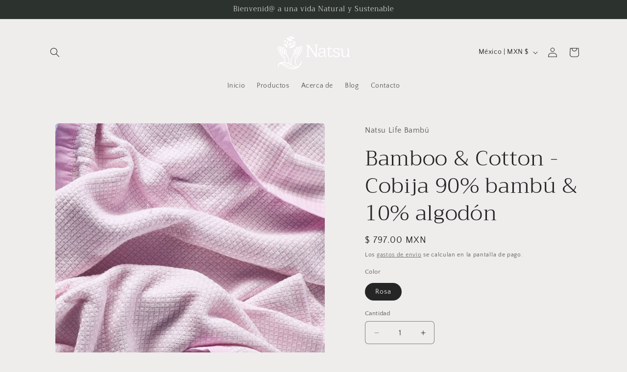

--- FILE ---
content_type: application/x-javascript; charset=utf-8
request_url: https://bundler.nice-team.net/app/shop/status/natsu-life-bambu.myshopify.com.js?1768386589
body_size: -383
content:
var bundler_settings_updated='1658337057';